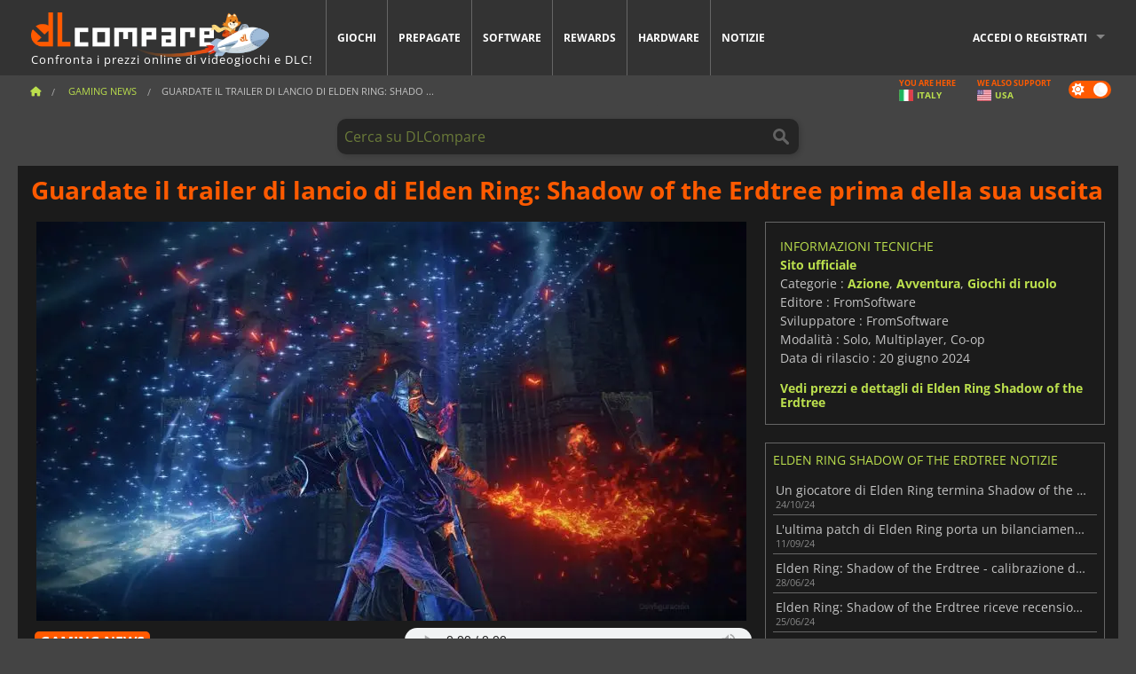

--- FILE ---
content_type: text/html; charset=UTF-8
request_url: https://www.dlcompare.it/notizie-videogiochi/guardate-il-trailer-di-lancio-di-elden-ring-shadow-of-the-erdtree-prima-della-sua-uscita-43475
body_size: 14619
content:
<!DOCTYPE html>
<html xmlns="http://www.w3.org/1999/xhtml" lang="it" xml:lang="it" prefix="fb: https://www.facebook.com/2008/fbml og: https://ogp.me/ns#">
    <head>
        <link rel="preconnect" href="https://cdn.dlcompare.com">

                                            
    <script>
      var _paq = window._paq = window._paq || [];
      _paq.push(['trackPageView']);
      _paq.push(['enableLinkTracking']);
      (function () {
        var u = "//not-ga.dlcompare.services/";
        _paq.push(['setTrackerUrl', u + 'matomo.php']);
        _paq.push(['setSiteId', '11']);
        var d = document, g = d.createElement('script'), s = d.getElementsByTagName('script')[0];
        g.async = true;
        g.src = u + 'matomo.js';
        s.parentNode.insertBefore(g, s);
      })();
    </script>

                    
        <meta http-equiv="Content-Type" content="text/html; charset=UTF-8">
        <meta name="viewport" content="width=device-width, initial-scale=1.0" >

        <title>    Guardate il trailer di lancio di Elden Ring: Shadow of the Erdtree prima della sua uscita
</title>

                <meta name="twitter:card" content="summary_large_image">
        <meta name="twitter:site" content="@dlcompare_it">
        <meta name="twitter:title" content="Guardate il trailer di lancio di Elden Ring: Shadow of the Erdtree prima della sua uscita">
        <meta property="og:type" content="website" >
            <meta name="description"            content="Non c&#039;è niente di meglio di un impressionante trailer creato da FromSoftware per prepararsi all&#039;imminente uscita dell&#039;espansione.">
    <meta property="og:description"     content="Non c&#039;è niente di meglio di un impressionante trailer creato da FromSoftware per prepararsi all&#039;imminente uscita dell&#039;espansione.">
    <meta name="keywords"               content="">
    <meta property="og:site_name"       content="DLCompare.it">
    <meta property="og:title"           content="Guardate il trailer di lancio di Elden Ring: Shadow of the Erdtree prima della sua uscita">
    <meta property="og:url"             content="https://www.dlcompare.it/notizie-videogiochi/guardate-il-trailer-di-lancio-di-elden-ring-shadow-of-the-erdtree-prima-della-sua-uscita-43475">
    <meta property="og:image"           content="https://cdn.dlcompare.com/others_jpg/upload/news/image/guardate-il-trailer-di-lancio-di-17c18417-image-434758405.jpg.webp">
    <meta name="twitter:image"          content="https://cdn.dlcompare.com/others_jpg/upload/news/image/guardate-il-trailer-di-lancio-di-17c18417-image-434758405.jpg.webp">
    <meta name="twitter:description"    content="Non c&#039;è niente di meglio di un impressionante trailer creato da FromSoftware per prepararsi all&#039;imminente uscita dell&#039;espansione.">

    <link rel="canonical" href="https://www.dlcompare.it/notizie-videogiochi/guardate-il-trailer-di-lancio-di-elden-ring-shadow-of-the-erdtree-prima-della-sua-uscita-43475">
        <meta name="theme-color" content="#FF5A00">

        <link rel="apple-touch-icon" sizes="180x180" href="https://cdn.dlcompare.com/apple-touch-icon.png.webp">
        <link rel="icon" type="image/png" sizes="16x16" href="https://cdn.dlcompare.com/favicon-16x16.png.webp">
        <link rel="icon" type="image/png" sizes="32x32" href="https://cdn.dlcompare.com/favicon-32x32.png.webp">
        <link rel="mask-icon" color="#ff5a00" href="https://cdn.dlcompare.com/safari-pinned-tab.svg">
        <meta name="msapplication-TileColor" content="#333333">
        <link rel="manifest" href="https://cdn.dlcompare.com/manifest_it.json">

            

        
                    <link rel="preload" href="https://cdn.dlcompare.com/sprites/upload/sprites/top-games-260127100510.css" as="style">
            <link rel="stylesheet" href="https://cdn.dlcompare.com/sprites/upload/sprites/top-games-260127100510.css">
        
                    <link rel="stylesheet" href="https://cdn.dlcompare.com/sprites/upload/sprites/shop-icons-260108090525.css">
    
        <link rel="preload" href="https://cdn.dlcompare.com/build/fonts/open-sans-v35-latin-regular.2e11868c.woff2" as="font" type="font/woff2" crossorigin>
        <link rel="preload" href="https://cdn.dlcompare.com/build/fonts/open-sans-v35-latin-300.4e3b09cb.woff2" as="font" type="font/woff2" crossorigin>
        <link rel="preload" href="https://cdn.dlcompare.com/build/fonts/open-sans-v35-latin-300italic.b473483c.woff2" as="font" type="font/woff2" crossorigin>
        <link rel="preload" href="https://cdn.dlcompare.com/build/fonts/open-sans-v35-latin-700.50c16efb.woff2" as="font" type="font/woff2" crossorigin>
        <link rel="preload" href="https://cdn.dlcompare.com/build/fonts/open-sans-v35-latin-700italic.2a73bb36.woff2" as="font" type="font/woff2" crossorigin>
        <link rel="preload" href="https://cdn.dlcompare.com/bundles/dlcomparemain/js/vendor/foundation.min.js" as="script">
        <link rel="preload" href="https://cdn.dlcompare.com/bundles/dlcomparemain/js/vendor/modernizr.js" as="script">
        <script>
            window.urlLoadAsyncContents = 'L2FzeW5jLWNvbnRlbnRz';
            window.urlPriceModal = 'L3ByaWNlL2RldGFpbC9faWRf';
        </script>
                    <link rel="stylesheet" href="https://cdn.dlcompare.com/build/dlc-style.1f1b2cd6.css">
                    </head>

    <body class="news-detail-container">
        <div id="fb-root"></div>
                                    
                                    
                
        <script>
            (function () {
                const parts = ("; " + document.cookie).split("; dlcompare_darkmode=");
                const darkMode = parts.length === 2 ? parts.pop().split(";").shift() : '';

                if (!darkMode || (darkMode === 'yes' && !document.body.classList.contains('bad'))) {
                    document.body.classList.add('darkmode');
                }
            })();
        </script>

                                                <div class="wrapper-extension hide-for-small hide-for-medium"></div>
        <div class="wrapper">
            <div class="row grey">
                <nav class="top-bar" data-topbar>
                    <ul class="title-area">
                        <li class="name">
                            <p>
                                <a class="topbar-logo" href="https://www.dlcompare.it/" title="Confronta i prezzi di CD-Key e DLC. Acquista giochi per PC e console al prezzo più basso (Steam, Origin, Battle.net, Epic Games Store, Sony PSN, Xbox Live).">
                                    <img width="268" height="50" src="https://cdn.dlcompare.com/org/bundles/dlcomparemain/img/logo-dlcompare.png.webp" alt="dlcompare"><br >
                                    <span class="hide-for-small-only">Confronta i prezzi online di videogiochi e DLC!</span>
                                </a>
                            </p>
                        </li>
                        <li class="toggle-topbar menu-icon"><a href="#" title="Menù"></a></li>
                    </ul>

                    <div class="section top-bar-section">
                        <ul class="left">
                            <li><a href="https://www.dlcompare.it/giochi">Giochi</a></li>
                            <li><a href="https://www.dlcompare.it/catalogo-carte">Prepagate</a></li>
                            <li><a href="https://www.dlcompare.it/software">Software</a></li>
                            <li class="new"><a href="https://www.dlcompare.it/rewards">Rewards</a></li>
                                                            <li class="new"><a href="https://www.dlcompare.it/item">Hardware</a></li>
                                                        <li><a href="https://www.dlcompare.it/notizie-videogiochi">Notizie</a></li>
                        </ul>

                        <ul class="right">
                            <li id="login-section"
                                class="has-dropdown js-async-content"
                                data-block-name="login"
                                data-block-parameters="{&quot;type&quot;:&quot;news&quot;,&quot;id&quot;:43475}"
                            >
                                <div class="login-loader-container">
                                    <i class="fas fa-sync fa-spin"></i>
                                </div>
                            </li>
                        </ul>
                    </div>
                </nav>
                <div class="top-nav-bar">
                                                                                    <ul class="breadcrumbs large-7 hide-for-small hide-for-medium left">
                                                                <li class="">
                                    <a href="https://www.dlcompare.it/" title="Home">
                                        <span><i class="fa-solid fa-house"></i></span>
                                    </a>
                                </li>
                            
                <li>
            <a href="https://www.dlcompare.it/notizie-videogiochi/ultime-c" title="Gaming News">
                <span>Gaming News</span>
            </a>
        </li>
        <li class="current">Guardate il trailer di lancio di Elden Ring: Shado
        ...    </li>
                        </ul>
                                        <div class="switches white large-5 medium-12 small-12 right">
                        <div id="darkmode-switch" class="switch round small">
                            <input id="darkmode-checkbox" type="checkbox" checked>
                            <label for="darkmode-checkbox">
                                <span class="darkmode-icon"><i class="fas fa-sun"></i> &nbsp; <i class="fas fa-moon"></i></span>
                                <span class="show-for-sr">Dark mode</span>
                            </label>
                        </div>
                        <div class="js-async-content" data-block-name="geoSite" data-block-parameters="{&quot;currentUrl&quot;:&quot;\/notizie-videogiochi\/guardate-il-trailer-di-lancio-di-elden-ring-shadow-of-the-erdtree-prima-della-sua-uscita-43475&quot;}"></div>
                    </div>
                </div>
            </div>
                        <div id="js-large-search-container" class="row hide-for-small hide-for-medium search-grid search-container">
                <div>
                    <form method="get" action="https://www.dlcompare.it/search">
                        <label for="right-label-large" class="hide show-for-sr">Cerca su DLCompare</label>
                        <input name="q" class="search main-search-input" type="search" id="right-label-large" placeholder="Cerca su DLCompare">
                        <input type="submit" value="Cerca su DLCompare" class="hide show-for-sr" >
                    </form>
                </div>
            </div>
            <div class="row hide-for-large-up search-medium search-container">
                <div class="hide-for-small-only medium-2 columns">&nbsp;</div>
                <div class="small-12 medium-8 columns">
                    <form method="get" action="https://www.dlcompare.it/search">
                        <label for="right-label" class="hide show-for-sr">Cerca su DLCompare</label>
                        <input name="q" class="search main-search-input" type="search" id="right-label" placeholder="Cerca su DLCompare">
                        <input type="submit" value="Cerca su DLCompare" class="hide show-for-sr" >
                    </form>
                </div>
                <div class="hide-for-small-only medium-2 columns">&nbsp;</div>
            </div>
            <div id="main-search-message" class="hide" data-tab-products="Prodotti" data-tab-shops="Negozi" data-tab-news="Notizie" data-more-msg="Vedi più risultati" data-url="https://www.dlcompare.it/search/autocomplete" data-min-length="3"></div>
            
    <div class="row white">
        <div class="columns">
            <h1> <span>Guardate il trailer di lancio di Elden Ring: Shadow of the Erdtree prima della sua uscita</span></h1>
        </div>
    </div>

<div class="row white pricelist ">
    <div class="small-12 medium-12 large-8 columns">
            <div class="row white">
        <div class="news-columns small-12 medium-12 large-12 columns">
            <div class="article-img">
                                    <img width="800" height="450" src="https://cdn.dlcompare.com/others_jpg/upload/news/image/guardate-il-trailer-di-lancio-di-17c18417-image-434758405.jpg.webp" alt="Guardate il trailer di lancio di Elden Ring: Shadow of the Erdtree prima della sua uscita" title="Guardate il trailer di lancio di Elden Ring: Shadow of the Erdtree prima della sua uscita">
                            </div>
            <div class="article">
                <div class="row article-meta">
                    <div class="small-12 columns">
                                                    <span class="price">
                                <span class="p" style="background-color: #ff5a00;">GAMING NEWS</span>&nbsp;
                            </span>
                                                <em class="gray">
                                                        
                                                            <a href="https://www.dlcompare.it/notizie-videogiochi/autore/fyra-frost" title="Fyra Frost">
                                    Fyra Frost
                                </a>
                                                        -
                            <em title="20 giu 2024, 12:00">20 giu 2024, 12:00</em></em>
                    </div>
                                            <div class="small-12 columns article-audio">
                            <audio title="Ascolta questo articolo" controls src="https://media.dlcompare.com/upload/news/audio/guardate-il-trailer-di-lancio-di-18040ddf-audio-434750dcb.mp3"></audio>
                        </div>
                                    </div>
                
                <div class="news-body">
                    <p>Una delle uscite pi&ugrave; attese dell&#39;anno &egrave; quasi arrivata. <strong>Elden Ring: Shadow of the Erdtree</strong> sar&agrave; finalmente disponibile tra poche ore e un&#39;enorme legione di fan &egrave; pronta a tuffarsi nei nuovi contenuti dell&#39;espansione. Non solo troveranno una nuova enorme mappa da esplorare mentre attraversano le Terre dell&#39;Ombra, ma anche tante nuove armi, nemici letali e boss titanici. Se siete tra i giocatori che aspettano con ansia di immergersi in questa avventura, potete prepararvi a ci&ograve; che verr&agrave; guardando lo spettacolare trailer di lancio di <strong>Elden Ring: Shadow of the Erdtree</strong> che FromSoftware ha pubblicato. Il trailer mostra alcuni dei nuovi boss e nemici che combatterete nel nuovo territorio e vi permette di dare una piccola occhiata agli impressionanti scenari che presto attraverserete.</p>

<p>&nbsp;</p>

<div data-oembed-url="https://youtu.be/M-Xh4vbs6go">
<div style="height:0; left:0; padding-bottom:56.25%; position:relative; width:100%"><iframe allow="accelerometer; clipboard-write; encrypted-media; gyroscope; picture-in-picture; web-share;" allowfullscreen="" src="https://www.youtube.com/embed/M-Xh4vbs6go?rel=0" style="top: 0; left: 0; width: 100%; height: 100%; position: absolute; border: 0;" tabindex="-1"></iframe></div>
</div>

<p>&nbsp;</p>

<blockquote>
<p><em>&quot;Assistete alla nascita di un Dio. La venuta di un Signore. E delle follie che &egrave; meglio dimenticare. In quel luogo abbandonato, il sangue deve scorrere&quot;.</em></p>
</blockquote>

<p>&nbsp;</p>

<h2>Pi&ugrave; di quanto ci si aspetti</h2>

<p>Le&nbsp;<a href="https://www.dlcompare.it/notizie-videogiochi/elden-ring-shadow-of-the-erdtree-ottiene-un-punteggio-incredibile-su-metacritic-43438">prime recensioni</a> danno <strong>Elden Ring: Shadow of the Erdtree</strong> in testa alla classifica. L&#39;espansione porta con s&eacute; una pletora di interessanti aggiunte che terranno occupati i fan per un bel po&#39;, poich&eacute; manterr&agrave; il <a href="https://www.dlcompare.it/notizie-videogiochi/shadow-of-the-erdtree-sara-difficile-come-elden-ring-42986">livello di difficolt&agrave; notevolmente elevato di Elden Ring</a>. Inoltre, &egrave; pi&ugrave; grande di quanto pensiate, potreste giocare per un bel po&#39; prima di incontrare alcuni dei boss che appaiono nel video, anche se non morirete spesso, il che &egrave; piuttosto improbabile. Dovrete escogitare nuove strategie per superare in astuzia i nemici che popolano le Terre dell&#39;Ombra, e questo vi porter&agrave; via un po&#39; di tempo, e probabilmente anche molte morti. Tuttavia, se volete rivivere l&#39;emozione di combattere un nemico sconosciuto ed esplorare nuove terre alla ricerca di segreti, <strong>Elden Ring: Shadow of the Erdtree</strong> &egrave; un&#39;espansione da avere assolutamente.</p>

<p>Con l&#39;uscita di <strong>Elden Ring: Shadow of the Erdtree</strong>, lo sviluppatore FromSoftware offre ai fan ancora una volta l&#39;opportunit&agrave; di scoprire un mondo fantasy oscuro pieno di violenza e strane creature. Battaglie epiche vi attendono in un&#39;avventura senza precedenti, se siete abbastanza coraggiosi da addentrarvi nelle Terre dell&#39;Ombra. Se avete il coraggio di affrontare questa sfida, non esitate a utilizzare il nostro comparatore per ottenere <a href="https://www.dlcompare.it/giochi/100017044/compra-elden-ring-shadow-of-the-erdtree-cd-key">Elden Ring: Shadow of the Erdtree a buon mercato</a> e preparatevi a morire, molto!</p>
                </div>
            </div>
                        <div class="spacer"></div>
            <div class="social-share">
    <a href="#" class="social-share-button" data-legacy-reveal-id="share-popup" title="Condividi">
        <span class="share-title"> Condividi</span>
        <i class="fa-solid fa-share"></i>
    </a>
</div>

<div id="share-popup" class="reveal-modal modal" data-reveal>
    <p class="lead">
        <span class="sub-lead">Condividi link</span>
        <span class="title"></span>
    </p>
    <div class="popup-content">
        <div class="copy-link">
            <div class="input-container">
                <div class="left">
                    <p class="link-title">Link da condividere</p>
                    <input type="text" class="share-link-input" value="" readonly>
                </div>
                <span class="copy-url share-icon-btn" title="Copia link">
                    <i class="fa-regular fa-copy"></i>
                    <span>Copia link</span>
                </span>
            </div>
        </div>
        <div class="social-icons">
            <span class="share-icon-btn messenger" data-app-id="654810577917691" title="Messenger">
                <i class="fab fa-facebook-messenger" style="color: #1877F2; font-size: 29px;"></i>
                <span>Messenger</span>
            </span>
            <span class="share-icon-btn" data-sharer="twitter" title="Twitter">
                <i class="fa-brands fa-x-twitter" style="background-color: #1C1C1B; color: white; border-radius: 50%;"></i>
                <span>Twitter</span>
            </span>
            <span class="share-icon-btn" data-sharer="facebook" title="Facebook">
                <i class="fab fa-facebook-f" style="border-radius: 50%; background-color: #1877F2; color: white"></i>
                <span>Facebook</span>
            </span>
            <span class="share-icon-btn" data-sharer="email" title="Email">
                <i class="fas fa-envelope" style="font-size: 1.8rem"></i>
                <span>Email</span>
            </span>
            <span class="more-btn share-icon-btn" title="Altro">
                <i class="fa fa-ellipsis"></i>
                <span>Altro</span>
            </span>
            <span class="share-icon-btn hide" data-sharer="whatsapp" title="Whatsapp">
                <i class="fab fa-whatsapp" style="color: #25D366; font-size: 32px"></i>
                <span>Whatsapp</span>
            </span>
            <span class="share-icon-btn hide" data-sharer="telegram" title="Telegram">
                <i class="fab fa-telegram-plane" style="color: #24A1DE; font-size: 32px"></i>
                <span>Telegram</span>
            </span>
            <span class="share-icon-btn hide" data-sharer="line" title="Line">
                <i class="fab fa-line" style="color: #06c755; font-size: 29px"></i>
                <span>Line</span>
            </span>
        </div>
    </div>
    <span class="close-reveal-modal popup-close-btn">&#215;</span>
</div>

                            <div class="row mt-15 mb-15">
                    <div class="medium-12 columns">
                        <div class="news-author">
    <div class="news-author-avatar">
                                <img src="https://cdn.dlcompare.com/avatar/upload/user/avatar/3345.jpeg.webp" alt="Fyra Frost">
            </div>
    <div class="news-author-info">
        <h2>Fyra Frost</h2>
        <p class="article-count">3389 Articoli</p>
        <p>Dai giorni dei tornei di Magic a tutto ciò che riguarda il gioco, il mio interesse è focalizzato sui più recenti videogiochi e gadget, perché una ragazza non ne ha mai abbastanza!</p>
                    <div class="mb-8">
                <a href="https://www.dlcompare.it/notizie-videogiochi/autore/fyra-frost" title="Fyra Frost">Vedi tutti gli articoli</a>
            </div>
            </div>
</div>

                    </div>
                </div>
                                                                    <p class="one-line-text-lg" title="Qual è il il miglior prezzo di Elden Ring Shadow of the Erdtree?">Qual è il il miglior prezzo di Elden Ring Shadow of the Erdtree?</p>
                <div class="tabs-content">
    <div id="price-items" class="pricelist-item js-price-list"></div>
    <div class="prices-loader">
        <i class="fas fa-sync fa-spin"></i>
    </div>
    <div id="price-detail-modal" class="reveal-modal tiny modal" data-reveal></div>
</div>

                        <div id="comment">
                <div id="comment-login-request" class="row" style="display: none">
    <div class="large-12 columns">
        <div data-alert class="alert-box info radius">
            Puoi pubblicare un commento o rispondere a un messaggio <a href='#' data-legacy-reveal-id='login' data-reveal>accedendo al tuo account</a>
        </div>
    </div>
</div>
<div id="comment-box" class="small-12 medium-12 large-12 post-comment-container" style="display: none">
            <p class="post-nb answering">
            <a href="#" title="Risposta"><img alt="Risposta" src="https://cdn.dlcompare.com/bundles/dlcomparemain/img/icon-answer.png.webp"></a>
            <em>risposta al messaggio di <strong class="user"></strong></em>
        </p>
        <form name="comment" method="post" action="/comment/news/43475/save" id="comment-form">
    <div class="row">
        <div class="large-12 columns">
                    <label for="comment_comment" >
        
                    
                        <textarea     id="comment_comment" name="comment[comment]" required="required" maxlength="1000" placeholder="Il vostro commento deve essere più lungo di 50 caratteri. Per favore, argomenta e sii specifico quando scrivi il tuo commento" class="comment-input"
></textarea>

        <small></small>
    </label>
    

        </div>
    </div>
                    <input type="hidden"     id="comment_reply_to" name="comment[reply_to]"
  >

    <div class="row">
        <div class="small-8 columns">
            <p class="post-nb">
                <span class="char-counter">1000</span>  caratteri disponibili
            </p>
        </div>
        <div class="small-4 columns">
            <input class="button" type="submit" value="Invia">
        </div>
    </div>
    </form>
</div>

                <div class="comment-list-wrapper">
                        


                </div>
                            </div>

            
                            <div><span class="dummy-listing js-internal-serve" data-val="aHR0cHM6Ly93d3cuZGxjb21wYXJlLml0L3RlbGVwb3J0LzEyMzQvc2VydmU=">
                                <picture>
                                <img
                    loading="lazy"
                    decoding="async"
                    src="https://cdn.dlcompare.com/others_jpg/upload/teleport/image/dlcompare-web-extension-image-c3c9eb29.jpg.webp"
                    alt="DLCompare Web Extension ITA"
                >
            </picture>
            
        </span>
        <div
        class="js-async-content"
        data-block-name="ad"
        data-block-parameters="{&quot;id&quot;:1234}"
    ></div></div>
            
                            <div class="hide-for-small separate mt-20"></div>
                <div>
    <h4 class="title-3">Potrebbe piacerti</h4>

    <div class="cross-selling mt-15" id="cross-selling">
        <div class="cross-selling-container">
                                                                <div class="cross-selling-item">
                        <a href="https://www.dlcompare.it/giochi/100030654/compra-assassin-s-creed-shadows-cd-key"
                           title="compara e acquista Assassin&#039;s Creed Shadows"
                        >
                            <div class="cross-selling-price">
                                19.97<span class="currency">&euro;</span>
                            </div>
                                                            
                                <img width="212" height="121" loading="lazy"
                                     alt="compara e acquista Assassin&#039;s Creed Shadows"
                                     src="https://cdn.dlcompare.com/game_cross/upload/gameimage/file/assassin-s-creed-shadows-file-1860458356.jpg.webp"
                                >
                                                        <span>Assassin&#039;s Creed Shadows</span>
                        </a>
                    </div>
                                                                                <div class="cross-selling-item">
                        <a href="https://www.dlcompare.it/giochi/100025618/compra-no-rest-for-the-wicked-steam-key"
                           title="compara e acquista No Rest for the Wicked"
                        >
                            <div class="cross-selling-price">
                                23.45<span class="currency">&euro;</span>
                            </div>
                                                            
                                <img width="212" height="121" loading="lazy"
                                     alt="compara e acquista No Rest for the Wicked"
                                     src="https://cdn.dlcompare.com/game_cross/upload/gameimage/file/no-rest-for-the-wicked-tetiere-file-e2892510.jpg.webp"
                                >
                                                        <span>No Rest for the Wicked</span>
                        </a>
                    </div>
                                                                                <div class="cross-selling-item">
                        <a href="https://www.dlcompare.it/giochi/216/acquista-cd-key-minecraft-key"
                           title="compara e acquista Minecraft"
                        >
                            <div class="cross-selling-price">
                                9.36<span class="currency">&euro;</span>
                            </div>
                                                            
                                <img width="212" height="121" loading="lazy"
                                     alt="compara e acquista Minecraft"
                                     src="https://cdn.dlcompare.com/game_cross/upload/gameimage/file/minecraft-img4.jpg.webp"
                                >
                                                        <span>Minecraft</span>
                        </a>
                    </div>
                                                                                <div class="cross-selling-item">
                        <a href="https://www.dlcompare.it/giochi/100007032/acquista-baldurs-gate-iii-key"
                           title="compara e acquista Baldur&#039;s Gate III"
                        >
                            <div class="cross-selling-price">
                                50.18<span class="currency">&euro;</span>
                            </div>
                                                            
                                <img width="212" height="121" loading="lazy"
                                     alt="compara e acquista Baldur&#039;s Gate III"
                                     src="https://cdn.dlcompare.com/game_cross/upload/gameimage/file/baldur-s-gate-iii-file-42884b0a1.jpg.webp"
                                >
                                                        <span>Baldur&#039;s Gate 3</span>
                        </a>
                    </div>
                                                                                <div class="cross-selling-item">
                        <a href="https://www.dlcompare.it/giochi/100013325/compra-black-myth-wukong-cd-key"
                           title="compara e acquista Black Myth: Wukong"
                        >
                            <div class="cross-selling-price">
                                44.39<span class="currency">&euro;</span>
                            </div>
                                                            
                                <img width="212" height="121" loading="lazy"
                                     alt="compara e acquista Black Myth: Wukong"
                                     src="https://cdn.dlcompare.com/game_cross/upload/gameimage/file/black-myth-wukong-file-84439423e.jpg.webp"
                                >
                                                        <span>Black Myth Wukong</span>
                        </a>
                    </div>
                                                                                <div class="cross-selling-item">
                        <a href="https://www.dlcompare.it/giochi/100035604/compra-code-vein-ii-steam-key"
                           title="compara e acquista CODE VEIN II"
                        >
                            <div class="cross-selling-price">
                                45.72<span class="currency">&euro;</span>
                            </div>
                                                            
                                <img width="212" height="121" loading="lazy"
                                     alt="compara e acquista CODE VEIN II"
                                     src="https://cdn.dlcompare.com/game_cross/upload/gameimage/file/code-vein-ii-file-2121646425.jpg.webp"
                                >
                                                        <span>CODE VEIN 2</span>
                        </a>
                    </div>
                                                                                <div class="cross-selling-item">
                        <a href="https://www.dlcompare.it/giochi/100012323/compra-total-war-warhammer-iii-steam-key"
                           title="compara e acquista Total War: WARHAMMER III"
                        >
                            <div class="cross-selling-price">
                                9.19<span class="currency">&euro;</span>
                            </div>
                                                            
                                <img width="212" height="121" loading="lazy"
                                     alt="compara e acquista Total War: WARHAMMER III"
                                     src="https://cdn.dlcompare.com/game_cross/upload/gameimage/file/0c68-total_war:_warhammer_iii.jpeg.webp"
                                >
                                                        <span>Total War WARHAMMER 3</span>
                        </a>
                    </div>
                                                                                <div class="cross-selling-item">
                        <a href="https://www.dlcompare.it/giochi/100014619/compra-lies-of-p-steam-key"
                           title="compara e acquista Lies Of P"
                        >
                            <div class="cross-selling-price">
                                15.72<span class="currency">&euro;</span>
                            </div>
                                                            
                                <img width="212" height="121" loading="lazy"
                                     alt="compara e acquista Lies Of P"
                                     src="https://cdn.dlcompare.com/game_cross/upload/gameimage/file/lies-of-p-file-9232770c1.jpg.webp"
                                >
                                                        <span>Lies Of P</span>
                        </a>
                    </div>
                                                                                <div class="cross-selling-item">
                        <a href="https://www.dlcompare.it/giochi/100019278/compra-metal-gear-solid-delta-snake-eater-cd-key"
                           title="compara e acquista METAL GEAR SOLID Δ: SNAKE EATER"
                        >
                            <div class="cross-selling-price">
                                28.15<span class="currency">&euro;</span>
                            </div>
                                                            
                                <img width="212" height="121" loading="lazy"
                                     alt="compara e acquista METAL GEAR SOLID Δ: SNAKE EATER"
                                     src="https://cdn.dlcompare.com/game_cross/upload/gameimage/file/metal-gear-solid-delta-snake-eater-file-119581560e.jpg.webp"
                                >
                                                        <span>METAL GEAR SOLID DELTA SNAKE EATER</span>
                        </a>
                    </div>
                                                                                <div class="cross-selling-item">
                        <a href="https://www.dlcompare.it/giochi/100032524/compra-borderlands-4-steam-key"
                           title="compara e acquista Borderlands 4"
                        >
                            <div class="cross-selling-price">
                                31.50<span class="currency">&euro;</span>
                            </div>
                                                            
                                <img width="212" height="121" loading="lazy"
                                     alt="compara e acquista Borderlands 4"
                                     src="https://cdn.dlcompare.com/game_cross/upload/gameimage/file/borderlands-4-tetiere-file-d6c42d8d.jpg.webp"
                                >
                                                        <span>Borderlands 4</span>
                        </a>
                    </div>
                                                                                <div class="cross-selling-item">
                        <a href="https://www.dlcompare.it/giochi/100034231/compra-lost-soul-aside-steam-key"
                           title="compara e acquista Lost Soul Aside"
                        >
                            <div class="cross-selling-price">
                                30.01<span class="currency">&euro;</span>
                            </div>
                                                            
                                <img width="212" height="121" loading="lazy"
                                     alt="compara e acquista Lost Soul Aside"
                                     src="https://cdn.dlcompare.com/game_cross/upload/gameimage/file/lost-soul-aside-file-2048413a6b.jpg.webp"
                                >
                                                        <span>Lost Soul Aside</span>
                        </a>
                    </div>
                                                                                <div class="cross-selling-item">
                        <a href="https://www.dlcompare.it/giochi/100034768/compra-battlefield-6-cd-key"
                           title="compara e acquista Battlefield 6"
                        >
                            <div class="cross-selling-price">
                                34.07<span class="currency">&euro;</span>
                            </div>
                                                            
                                <img width="212" height="121" loading="lazy"
                                     alt="compara e acquista Battlefield 6"
                                     src="https://cdn.dlcompare.com/game_cross/upload/gameimage/file/battlefield-6-file-207714a039.jpg.webp"
                                >
                                                        <span>Battlefield 6</span>
                        </a>
                    </div>
                                    </div>
    </div>
</div>

                    </div>
    </div>
    </div>

    <div class="medium-12 large-4 columns dlc-top">
            <div class="row white news-pool">
                    <div class="small-12 columns">
                <div class="details technical">
                    <ul>
                        <li class="p"><h3>Informazioni tecniche</h3></li>
                            <li>
        <a href="https://bandainamcoent.eu/elden-ring/elden-ring" target="_blank" rel="noreferrer nofollow">Sito ufficiale</a>
    </li>
<li>
    Categorie
    :
            <a href="https://www.dlcompare.it/giochi/catalogo-categoria-azione.html">Azione</a>,            <a href="https://www.dlcompare.it/giochi/catalogo-categoria-avventura.html">Avventura</a>,            <a href="https://www.dlcompare.it/giochi/catalogo-categoria-gioco-di-ruolo.html">Giochi di ruolo</a>    </li>
    <li>Editore : FromSoftware</li>
            <li>Sviluppatore : FromSoftware</li>
    
                                                                                                                <li>Modalità : Solo, Multiplayer, Co-op</li>
    <li>Data di rilascio : 20 giugno 2024</li>





                    </ul>
                    <a href="https://www.dlcompare.it/giochi/100017044/compra-elden-ring-shadow-of-the-erdtree-cd-key">Vedi prezzi e dettagli di Elden Ring Shadow of the Erdtree</a>
                </div>
            </div>
            </div>

                <div class="news-side mt-20">
        <ul>
            <li class="p">
                                                        <h3>Elden Ring Shadow of the Erdtree Notizie</h3>
                            </li>
                            <li>
                    <a href="https://www.dlcompare.it/notizie-videogiochi/un-giocatore-di-elden-ring-termina-shadow-of-the-erdtree-con-1-hp-47115">
                        <div>Un giocatore di Elden Ring termina Shadow of the Erdtree  con 1 HP.</div>
                        <span class="date" title="24 ott 2024, 18:54">24/10/24</span>
                    </a>
                </li>
                            <li>
                    <a href="https://www.dlcompare.it/notizie-videogiochi/l-ultima-patch-di-elden-ring-porta-un-bilanciamento-e-dei-nerf-al-boss-finale-di-shadow-of-the-erdtree-45532">
                        <div>L&#039;ultima patch di Elden Ring porta un bilanciamento e dei nerf al boss finale di Shadow of the Erdtree</div>
                        <span class="date" title="11 set 2024, 14:42">11/09/24</span>
                    </a>
                </li>
                            <li>
                    <a href="https://www.dlcompare.it/notizie-videogiochi/elden-ring-shadow-of-the-erdtree-calibrazione-della-difficolta-43723">
                        <div>Elden Ring: Shadow of the Erdtree - calibrazione della difficoltà</div>
                        <span class="date" title="28 giu 2024, 19:18">28/06/24</span>
                    </a>
                </li>
                            <li>
                    <a href="https://www.dlcompare.it/notizie-videogiochi/elden-ring-shadow-of-the-erdtree-riceve-recensioni-contrastanti-su-steam-43602">
                        <div>Elden Ring: Shadow of the Erdtree riceve recensioni contrastanti su Steam</div>
                        <span class="date" title="25 giu 2024, 21:04">25/06/24</span>
                    </a>
                </li>
                            <li>
                    <a href="https://www.dlcompare.it/notizie-videogiochi/elden-ring-shadow-of-the-erdtree-sta-spaccando-le-classifiche-su-steam-43536">
                        <div>Elden Ring: Shadow of the Erdtree sta spaccando le classifiche su Steam</div>
                        <span class="date" title="21 giu 2024, 14:00">21/06/24</span>
                    </a>
                </li>
                            <li>
                    <a href="https://www.dlcompare.it/notizie-videogiochi/elden-ring-shadow-of-the-erdtree-ottiene-un-punteggio-incredibile-su-metacritic-43438">
                        <div>Elden Ring: Shadow of the Erdtree ottiene un punteggio incredibile su Metacritic</div>
                        <span class="date" title="19 giu 2024, 11:00">19/06/24</span>
                    </a>
                </li>
                            <li>
                    <a href="https://www.dlcompare.it/notizie-videogiochi/elden-ring-shadow-of-the-erdtree-elogiato-in-tutte-le-recensioni-43208">
                        <div>Elden Ring: Shadow of the Erdtree elogiato in tutte le recensioni</div>
                        <span class="date" title="5 giu 2024, 22:00">05/06/24</span>
                    </a>
                </li>
                            <li>
                    <a href="https://www.dlcompare.it/notizie-videogiochi/shadow-of-the-erdtree-sara-difficile-come-elden-ring-42986">
                        <div>Shadow of the Erdtree sarà difficile come Elden Ring.</div>
                        <span class="date" title="28 mag 2024, 16:00">28/05/24</span>
                    </a>
                </li>
                            <li>
                    <a href="https://www.dlcompare.it/notizie-videogiochi/elden-ring-shadow-of-erdtree-riceve-un-epico-story-trailer-42840">
                        <div>Elden Ring: Shadow of Erdtree riceve un epico Story Trailer</div>
                        <span class="date" title="21 mag 2024, 22:00">21/05/24</span>
                    </a>
                </li>
                            <li>
                    <a href="https://www.dlcompare.it/notizie-videogiochi/miyazaki-si-rifiuta-di-rivelare-il-tempo-di-gioco-di-elden-ring-shadow-of-the-erdtree-42586">
                        <div>Miyazaki si rifiuta di rivelare il tempo di gioco di Elden Ring: Shadow of the Erdtree</div>
                        <span class="date" title="7 mag 2024, 22:42">07/05/24</span>
                    </a>
                </li>
                    </ul>
    </div>

    
                                
                    
            
                <div class="news-side mt-20">
        <ul>
            <li class="p">
                                                        <h3>Elden Ring Notizie</h3>
                            </li>
                            <li>
                    <a href="https://www.dlcompare.it/notizie-videogiochi/elden-ring-ha-venduto-piu-di-25-milioni-di-copie-in-tutto-il-mondo-43321">
                        <div>Elden Ring ha venduto più di 25 milioni di copie in tutto il mondo</div>
                        <span class="date" title="13 giu 2024, 09:00">13/06/24</span>
                    </a>
                </li>
                            <li>
                    <a href="https://www.dlcompare.it/notizie-videogiochi/elden-ring-vince-l-ambito-premio-fantasy-32326">
                        <div>Elden Ring vince l&#039;ambito premio fantasy!</div>
                        <span class="date" title="17 mag 2023, 14:01">17/05/23</span>
                    </a>
                </li>
                            <li>
                    <a href="https://www.dlcompare.it/notizie-videogiochi/la-patch-1-09-di-elden-ring-aggiunge-il-ray-tracing-31313">
                        <div>La patch 1.09 di Elden Ring aggiunge il ray tracing</div>
                        <span class="date" title="23 mar 2023, 15:19">23/03/23</span>
                    </a>
                </li>
                            <li>
                    <a href="https://www.dlcompare.it/notizie-videogiochi/elden-ring-annuncia-l-aggiornamento-pvp-gratuito-colosseum-30209">
                        <div>Elden Ring annuncia l&#039;aggiornamento PVP gratuito Colosseum!</div>
                        <span class="date" title="6 dic 2022, 17:00">06/12/22</span>
                    </a>
                </li>
                    </ul>
    </div>

    
                <div class="news-side mt-20">
        <ul>
            <li class="p">
                                    <h3>Notizie correlate</h3>
                            </li>
                            <li>
                    <a href="https://www.dlcompare.it/notizie-videogiochi/l-uscita-di-elden-ring-tarnished-edition-e-stata-spostata-al-2026-64492">
                        <div>L&#039;uscita di Elden Ring: Tarnished Edition è stata spostata al 2026</div>
                        <span class="date" title="27 ott 2025, 17:12">27/10/25</span>
                    </a>
                </li>
                            <li>
                    <a href="https://www.dlcompare.it/notizie-videogiochi/lo-sviluppatore-di-lies-of-p-rivela-le-modifiche-apportate-al-dlc-55982">
                        <div>Lo sviluppatore di Lies of P rivela le modifiche apportate al DLC</div>
                        <span class="date" title="12 giu 2025, 09:34">12/06/25</span>
                    </a>
                </li>
                            <li>
                    <a href="https://www.dlcompare.it/notizie-videogiochi/elden-ring-ha-venduto-piu-di-25-milioni-di-copie-in-tutto-il-mondo-43321">
                        <div>Elden Ring ha venduto più di 25 milioni di copie in tutto il mondo</div>
                        <span class="date" title="13 giu 2024, 09:00">13/06/24</span>
                    </a>
                </li>
                            <li>
                    <a href="https://www.dlcompare.it/notizie-videogiochi/elden-ring-vince-l-ambito-premio-fantasy-32326">
                        <div>Elden Ring vince l&#039;ambito premio fantasy!</div>
                        <span class="date" title="17 mag 2023, 14:01">17/05/23</span>
                    </a>
                </li>
                    </ul>
    </div>

    
        
            <div class="dummy-side mt-20">
            <div class="dummy-container">
                
    <a href="https://www.dlcompare.it/rewards"
       title="Rewards"
       class="event-poster rps-poster hidden right-zone">
                                                                        
                        <img class="event-thumb" loading="lazy" width="375" height="230" src="https://cdn.dlcompare.com/others_jpg/upload/rewardevent/sthumb/step-into-the-shadows-of-feudal-b6d79b6e-sthumb-2049b5b.jpg.webp" alt="Rewards">
    

            <div class="event-poster-text">
                <div class="text-holder">
                    <p style="text-align:center"><span style="font-size:28px"><span style="color:#ffffff"><strong>VINCI FINO A </strong></span></span><span style="font-size:36px"><span style="color:#f1c40f"><strong>50&euro;</strong></span></span><span style="font-size:28px"><span style="color:#ffffff"><strong> IN GIFT CARDS!</strong></span></span></p>
                    <div class="event-poster-cta" style="text-align:center">
                        <div class="button tiny"
                           style="background-color:#ffffff"
                        ><p style="text-align:center"><span style="font-size:24px"><strong>CLICCA ORA</strong></span></p>
                        </div>
                    </div>
                </div>
            </div>
            </a>


            </div>
        </div>
    
            <div class="dummy-side mt-20">
            <div class="dummy-container">
                                
            <span class="dummy-listing js-internal-serve" data-val="aHR0cHM6Ly93d3cuZGxjb21wYXJlLml0L3RlbGVwb3J0LzEyMzgvc2VydmU=">
                                <picture>
                                <img
                    loading="lazy"
                    decoding="async"
                    src="https://cdn.dlcompare.com/others_jpg/upload/teleport/image/discord-invite-it-image-ea627804.jpg.webp"
                    alt="Discord Invite IT"
                >
            </picture>
            
        </span>
        <div
        class="js-async-content"
        data-block-name="ad"
        data-block-parameters="{&quot;id&quot;:1238}"
    ></div>

            </div>
        </div>
    
        
        
            <div class="row white news-pool">
                                                        <a href="https://www.dlcompare.it/giochi/100007044/acquista-elden-ring-key" title="Elden Ring" class="small-12 columns">
                        <div class="pool pos-rel">
                            <div class="pool-image">
                                
                                                                    <div class="from">
                                        <span class="price">25.99&euro;</span>
                                    </div>
                                
                                <img src="https://cdn.dlcompare.com/game_tetiere/upload/gameimage/file/elden-ring-file-883551039.jpeg.webp" alt="Elden Ring">
                            </div>
                            <div>
                                <span class="pool-name">Elden Ring</span>
                            </div>
                        </div>
                    </a>
                                        </div>

        
            <div class="mt-20">
            
    
    <ul class="dlc-top-list">
                                    <li class="p">Della Stessa Famiglia</li>
                    
                    <li>
                <a href="https://www.dlcompare.it/giochi/100034176/compra-elden-ring-nightreign-steam-key">
                                            <i class="gt gt-100034176"></i>
                                        <div>
                        <div class="g-name">Elden Ring Nightreign</div>
                        <div class="s-name">K4G</div>
                    </div>
                </a>
                <span>19.37&euro;</span>
            </li>
            </ul>

        </div>
    
            <div class="mt-20">
            
    
    <ul class="dlc-top-list">
                                    <li class="p">Altri giochi da FromSoftware</li>
                    
                    <li>
                <a href="https://www.dlcompare.it/giochi/100015547/compra-armored-core-vi-fires-of-rubicon-steam-key">
                                            <img src="https://cdn.dlcompare.com/game_widget/upload/gameimage/file/armored-core-vi-fires-of-rubicon-pool-file-a50da208.jpeg.webp" alt="Armored Core 6 Fires of Rubicon" loading="lazy">
                                        <div>
                        <div class="g-name">Armored Core 6 Fires of Rubicon</div>
                        <div class="s-name">Gamelife</div>
                    </div>
                </a>
                <span>7.99&euro;</span>
            </li>
                    <li>
                <a href="https://www.dlcompare.it/giochi/100006119/acquista-dark-souls-remastered-key">
                                            <img src="https://cdn.dlcompare.com/game_widget/upload/gameimage/file/37348.jpeg.webp" alt="Dark Souls Remastered" loading="lazy">
                                        <div>
                        <div class="g-name">Dark Souls Remastered</div>
                        <div class="s-name">Kinguin</div>
                    </div>
                </a>
                <span>3.71&euro;</span>
            </li>
                    <li>
                <a href="https://www.dlcompare.it/giochi/100000142/acquista-dark-souls-3-key">
                                            <img src="https://cdn.dlcompare.com/game_widget/upload/gameimage/file/7436.jpeg.webp" alt="Dark Souls 3" loading="lazy">
                                        <div>
                        <div class="g-name">Dark Souls 3</div>
                        <div class="s-name">Gamelife</div>
                    </div>
                </a>
                <span>1.00&euro;</span>
            </li>
            </ul>

        </div>
    
    <div class="news-side mt-20">
    <ul>
        <li class="p">Di tendenza</li>
                    <li><a href="https://www.dlcompare.it/notizie-videogiochi/una-nuova-modalita-di-gioco-arriva-in-dragon-ball-sparking-zero-oggi-70704"><div>Una nuova modalità di gioco arriva in Dragon Ball: Sparking! ZERO oggi</div></a><div class="news-date-cat">
                        <span class="date" title="26 gen 2026, 15:53">20 ore fa</span><a target="_blank" href="https://www.dlcompare.it/notizie-videogiochi/ultime-c" title="Gaming News"><span class="news-cat-title" style="background-color: #ff5a00">Gaming News</span></a></div></li>
                    <li><a href="https://www.dlcompare.it/notizie-videogiochi/le-uscite-di-questa-settimana-gennaio-2026-settimana-5-70703"><div>Le uscite di questa settimana - Gennaio 2026 (Settimana 5)</div></a><div class="news-date-cat">
                        <span class="date" title="26 gen 2026, 15:53">20 ore fa</span><a target="_blank" href="https://www.dlcompare.it/notizie-videogiochi/ultime-uscite-di-giochi-c" title="Ultime uscite di giochi"><span class="news-cat-title" style="background-color: #ff5a00">Ultime uscite di giochi</span></a></div></li>
                    <li><a href="https://www.dlcompare.it/notizie-videogiochi/civilization-vi-e-altri-successi-di-sid-meier-nell-ultimo-humble-bundle-70710"><div>Civilization VI e altri successi di Sid Meier nell&#039;ultimo Humble Bundle</div></a><div class="news-date-cat">
                        <span class="date" title="25 gen 2026, 15:53">25/01/26</span><span><span class="news-cat-title" style="background-color: #36ce9b">Hot Deals</span></span></div></li>
                    <li><a href="https://www.dlcompare.it/notizie-videogiochi/stellar-blade-2-mostra-l-ambientazione-di-una-cina-in-rovina-70625"><div>Stellar Blade 2 mostra l&#039;ambientazione di una Cina in rovina</div></a><div class="news-date-cat">
                        <span class="date" title="24 gen 2026, 12:22">24/01/26</span><a target="_blank" href="https://www.dlcompare.it/notizie-videogiochi/ultime-c" title="Gaming News"><span class="news-cat-title" style="background-color: #ff5a00">Gaming News</span></a></div></li>
                    <li><a href="https://www.dlcompare.it/notizie-videogiochi/forza-horizon-6-il-vostro-pc-e-in-grado-di-gestire-il-gioco-70624"><div>Forza Horizon 6: il vostro PC è in grado di gestire il gioco?</div></a><div class="news-date-cat">
                        <span class="date" title="24 gen 2026, 12:22">24/01/26</span><a target="_blank" href="https://www.dlcompare.it/notizie-videogiochi/ultime-c" title="Gaming News"><span class="news-cat-title" style="background-color: #ff5a00">Gaming News</span></a></div></li>
            </ul>
</div>

    <div class="news-side mt-20">
    <ul>
        <li class="p">Notizie, Offerte</li>
                    <li><a href="https://www.dlcompare.it/notizie-videogiochi/epic-games-da-il-via-agli-epic-savings-sale-fino-al-95-70707"><div>Epic Games dà il via agli Epic Savings Sale fino al 95%</div></a><div class="news-date-cat">
                        <span class="date" title="26 gen 2026, 15:53">20 ore fa</span><span><span class="news-cat-title" style="background-color: #36ce9b">Hot Deals</span></span></div></li>
                    <li><a href="https://www.dlcompare.it/notizie-videogiochi/stellar-blade-2-mostra-l-ambientazione-di-una-cina-in-rovina-70625"><div>Stellar Blade 2 mostra l&#039;ambientazione di una Cina in rovina</div></a><div class="news-date-cat">
                        <span class="date" title="24 gen 2026, 12:22">24/01/26</span><a target="_blank" href="https://www.dlcompare.it/notizie-videogiochi/ultime-c" title="Gaming News"><span class="news-cat-title" style="background-color: #ff5a00">Gaming News</span></a></div></li>
                    <li><a href="https://www.dlcompare.it/notizie-videogiochi/team-ninja-svela-un-filmato-di-gioco-esteso-per-nioh-3-70623"><div>Team Ninja svela un filmato di gioco esteso per Nioh 3</div></a><div class="news-date-cat">
                        <span class="date" title="24 gen 2026, 12:22">24/01/26</span><a target="_blank" href="https://www.dlcompare.it/notizie-videogiochi/ultime-c" title="Gaming News"><span class="news-cat-title" style="background-color: #ff5a00">Gaming News</span></a></div></li>
                    <li><a href="https://www.dlcompare.it/notizie-videogiochi/crimson-desert-e-pronto-per-essere-lanciato-70489"><div>Crimson Desert è pronto per essere lanciato</div></a><div class="news-date-cat">
                        <span class="date" title="22 gen 2026, 16:51">22/01/26</span><a target="_blank" href="https://www.dlcompare.it/notizie-videogiochi/ultime-c" title="Gaming News"><span class="news-cat-title" style="background-color: #ff5a00">Gaming News</span></a></div></li>
                    <li><a href="https://www.dlcompare.it/notizie-videogiochi/prince-of-persia-sands-of-time-remake-cancellato-ubisoft-in-difficolta-70475"><div>Prince of Persia: Sands of Time Remake cancellato, Ubisoft in difficoltà</div></a><div class="news-date-cat">
                        <span class="date" title="22 gen 2026, 15:03">22/01/26</span><a target="_blank" href="https://www.dlcompare.it/notizie-videogiochi/ultime-c" title="Gaming News"><span class="news-cat-title" style="background-color: #ff5a00">Gaming News</span></a></div></li>
                    <li><a href="https://www.dlcompare.it/notizie-videogiochi/risparmia-con-fanatical-a-gennaio-2026-con-sconti-fino-al-96-70432"><div>Risparmia con Fanatical a gennaio 2026 con sconti fino al 96%</div></a><div class="news-date-cat">
                        <span class="date" title="21 gen 2026, 17:39">21/01/26</span><span><span class="news-cat-title" style="background-color: #36ce9b">Hot Deals</span></span></div></li>
            </ul>
</div>


            
    
    <ul class="dlc-top-list">
                                    <li class="p">I Più Popolari</li>
                    
                    <li>
                <a href="https://www.dlcompare.it/giochi/100035362/compra-arc-raiders-steam-key">
                                            <i class="gt gt-100035362"></i>
                                        <div>
                        <div class="g-name">ARC Raiders</div>
                        <div class="s-name">Game Boost</div>
                    </div>
                </a>
                <span>23.94&euro;</span>
            </li>
                    <li>
                <a href="https://www.dlcompare.it/giochi/100035647/compra-call-of-duty-black-ops-7-steam-key">
                                            <i class="gt gt-100035647"></i>
                                        <div>
                        <div class="g-name">Call of Duty Black Ops 7</div>
                        <div class="s-name">Kinguin</div>
                    </div>
                </a>
                <span>46.64&euro;</span>
            </li>
                    <li>
                <a href="https://www.dlcompare.it/giochi/100034768/compra-battlefield-6-cd-key">
                                            <i class="gt gt-100034768"></i>
                                        <div>
                        <div class="g-name">Battlefield 6</div>
                        <div class="s-name">Kinguin</div>
                    </div>
                </a>
                <span>34.02&euro;</span>
            </li>
                    <li>
                <a href="https://www.dlcompare.it/giochi/100030654/compra-assassin-s-creed-shadows-cd-key">
                                            <i class="gt gt-100030654"></i>
                                        <div>
                        <div class="g-name">Assassin&#039;s Creed Shadows</div>
                        <div class="s-name">Gamelife</div>
                    </div>
                </a>
                <span>19.97&euro;</span>
            </li>
                    <li>
                <a href="https://www.dlcompare.it/giochi/100025618/compra-no-rest-for-the-wicked-steam-key">
                                            <i class="gt gt-100025618"></i>
                                        <div>
                        <div class="g-name">No Rest for the Wicked</div>
                        <div class="s-name">Kinguin</div>
                    </div>
                </a>
                <span>23.45&euro;</span>
            </li>
            </ul>

    
    
    
    <div class="mt-20">
        
    
    <ul class="dlc-top-list">
                                    <li class="p">Giochi nuovi</li>
                    
                    <li>
                <a href="https://www.dlcompare.it/giochi/100037494/compra-sky-harvest-steam-key">
                                            <i class="gt gt-100037494"></i>
                                        <div>
                        <div class="g-name">Sky Harvest</div>
                        <div class="s-name">Kinguin</div>
                    </div>
                </a>
                <span>4.49&euro;</span>
            </li>
                    <li>
                <a href="https://www.dlcompare.it/giochi/100037440/compra-escape-from-ever-after-steam-key">
                                            <i class="gt gt-100037440"></i>
                                        <div>
                        <div class="g-name">Escape from Ever After</div>
                        <div class="s-name">Kinguin</div>
                    </div>
                </a>
                <span>6.90&euro;</span>
            </li>
                    <li>
                <a href="https://www.dlcompare.it/giochi/100037483/compra-turnbound-steam-key">
                                            <i class="gt gt-100037483"></i>
                                        <div>
                        <div class="g-name">Turnbound</div>
                        <div class="s-name">Kinguin</div>
                    </div>
                </a>
                <span>3.91&euro;</span>
            </li>
                    <li>
                <a href="https://www.dlcompare.it/giochi/100037469/compra-bladesong-steam-key">
                                            <i class="gt gt-100037469"></i>
                                        <div>
                        <div class="g-name">Bladesong</div>
                        <div class="s-name">Kinguin</div>
                    </div>
                </a>
                <span>8.09&euro;</span>
            </li>
                    <li>
                <a href="https://www.dlcompare.it/giochi/100031327/compra-fatal-fury-city-of-the-wolves-steam-key">
                                            <i class="gt gt-100031327"></i>
                                        <div>
                        <div class="g-name">Fatal Fury City of the Wolves</div>
                        <div class="s-name">Instant Gaming</div>
                    </div>
                </a>
                <span>13.99&euro;</span>
            </li>
            </ul>

    </div>
    <div class="mt-20">
        
    
    <ul class="dlc-top-list">
                                    <li class="p">Disponibili a breve</li>
                    
                    <li>
                <a href="https://www.dlcompare.it/giochi/100014145/compra-core-keeper-steam-key">
                                            <i class="gt gt-100014145"></i>
                                        <div>
                        <div class="g-name">Core Keeper</div>
                        <div class="s-name">K4G</div>
                    </div>
                </a>
                <span>5.10&euro;</span>
            </li>
                    <li>
                <a href="https://www.dlcompare.it/giochi/100034177/compra-dispatch-steam-key">
                                            <i class="gt gt-100034177"></i>
                                        <div>
                        <div class="g-name">Dispatch</div>
                        <div class="s-name">Kinguin</div>
                    </div>
                </a>
                <span>26.91&euro;</span>
            </li>
                    <li>
                <a href="https://www.dlcompare.it/giochi/100031334/compra-cairn-steam-key">
                                            <i class="gt gt-100031334"></i>
                                        <div>
                        <div class="g-name">Cairn</div>
                        <div class="s-name">Kinguin</div>
                    </div>
                </a>
                <span>16.52&euro;</span>
            </li>
                    <li>
                <a href="https://www.dlcompare.it/giochi/100035604/compra-code-vein-ii-steam-key">
                                            <i class="gt gt-100035604"></i>
                                        <div>
                        <div class="g-name">CODE VEIN 2</div>
                        <div class="s-name">K4G</div>
                    </div>
                </a>
                <span>45.72&euro;</span>
            </li>
                    <li>
                <a href="https://www.dlcompare.it/giochi/100036698/compra-vampires-bloodlord-rising-steam-key">
                                            <i class="gt gt-100036698"></i>
                                        <div>
                        <div class="g-name">Vampires Bloodlord Rising</div>
                        <div class="s-name">Kinguin</div>
                    </div>
                </a>
                <span>13.49&euro;</span>
            </li>
            </ul>

    </div>
    </div>
</div>
        </div>

        
<div class="newsletter grey-2">
    <div class="row">
        <div class="medium-8 columns">
            <div class="title-5">Ottieni le offerte migliori e i codici sconto per giocatori</div>
            <p>Iscriviti alla newsletter di DLCompare</p>
        </div>

        <div class="medium-4 columns">
            <form id="newsletter-subscribe" class="mc-embedded-subscribe-form" data-url="https://www.dlcompare.it/newsletter" name="mc-embedded-subscribe-form" method="post" action="//dlcompare.us6.list-manage.com/subscribe/post?u=e8362d35b6f6135ecee9fc53a&amp;id=3b0c00c869">
                <div class="row collapse mt-10">
                    <div class="small-8 medium-8 columns">
                        <label for="mce-EMAIL" class="hide show-for-sr">Email</label>
                        <input type="email" name="EMAIL" id="mce-EMAIL" required placeholder="iscriviti@esempio.com">
                    </div>
                    <div class="hide-left">
                        <label for="3b0c00c869" class="show-for-sr">Non riempire</label>
                        <input type="text" name="b_e8362d35b6f6135ecee9fc53a_3b0c00c869" id="3b0c00c869" value="">
                    </div>
                    <div class="small-4 medium-4 columns">
                        <input type="submit" name="subscribe" class="postfix small button bold-btn sharp expand" value="Iscriviti">
                    </div>
                </div>
            </form>
        </div>
    </div>
</div>


        
        <div class="footer-bottom grey-2">
            <div class="row">
                                    
<div class="large-8 medium-6 columns">
    <a class="footer-bottom-logo" href="https://www.dlcompare.it/" title="DLcompare"></a>
    <ul class="footer-bottom-links">
                                                                    <li>
                                    <span class="footer-link" data-index="0" title="NEGOZI">NEGOZI</span>
                                </li>
                                                            <li>
                                    <span class="footer-link" data-index="1" title="PIATTAFORME DI GIOCO">PIATTAFORME DI GIOCO</span>
                                </li>
                                                            <li>
                                    <span class="footer-link" data-index="2" title="CONTATTI">CONTATTI</span>
                                </li>
                                                            <li>
                                    <span class="footer-link" data-index="3" title="Domande frequenti">Domande frequenti</span>
                                </li>
                                                            <li>
                                    <span class="footer-link" data-index="4" title="POLITICA SULLA PRIVACY">POLITICA SULLA PRIVACY</span>
                                </li>
                                                            <li>
                                    <span class="footer-link" data-index="5" title="MAPPA DEL SITO">MAPPA DEL SITO</span>
                                </li>
                            
                                        <li>
                <div class="country-selection">
                    <a href="#" title="seleziona il tuo paese" class="current-site dropdown-toggle langue" data-toggle="dropdown" data-dropdown="all-sites" data-options="ignore_repositioning">
                        <i class="fl fl-it"></i>
                        <span>Italy</span>
                        <i class="fa fa-caret-down"></i>
                    </a>
                    <ul id="all-sites" class="dropdown-menu f-dropdown langue-dropdown" data-dropdown-content style="display: none">
                        
                        
                                                                                                                    <li>
                                    <a href="https://www.dlcompare.com/gaming-news/watch-the-elden-ring-shadow-of-the-erdtree-launch-trailer" class="site-switch">
                                        <i class="fl fl-us"></i>
                                        <span>USA (&#36;)</span>
                                    </a>
                                </li>
                                                                                                                                                <li>
                                    <a href="https://www.dlcompare.fr/actualites-gaming/regardez-la-bande-annonce-de-lancement-de-elden-ring-shadow-of-the-erdtree-avant-sa-sortie-43466" class="site-switch">
                                        <i class="fl fl-fr"></i>
                                        <span>France (&euro;)</span>
                                    </a>
                                </li>
                                                                                                                                                <li>
                                    <a href="https://www.dlcompare.de/spiele-news/schaut-euch-den-start-trailer-von-elden-ring-shadow-of-the-erdtree" class="site-switch">
                                        <i class="fl fl-de"></i>
                                        <span>Germany (&euro;)</span>
                                    </a>
                                </li>
                                                                                                                                                <li>
                                    <a href="https://www.dlcompare.co.uk/gaming-news/watch-the-elden-ring-shadow-of-the-erdtree-launch-trailer" class="site-switch">
                                        <i class="fl fl-uk"></i>
                                        <span>United Kingdom (&pound;)</span>
                                    </a>
                                </li>
                                                                                                                                                <li>
                                    <a href="https://www.dlcompare.pt" class="site-switch">
                                        <i class="fl fl-pt"></i>
                                        <span>Portugal (&euro;)</span>
                                    </a>
                                </li>
                                                                                                                                                <li>
                                    <a href="https://www.dlcompare.es/noticias-videojuegos/puedes-ver-el-trailer-de-lanzamiento-de-elden-ring-shadow-of-the-erdtree" class="site-switch">
                                        <i class="fl fl-es"></i>
                                        <span>Spain (&euro;)</span>
                                    </a>
                                </li>
                                                                                                                                                                                                    <li>
                                    <a href="https://www.dlcompare.ru" class="site-switch">
                                        <i class="fl fl-ru"></i>
                                        <span>Russian (&#8381;)</span>
                                    </a>
                                </li>
                                                                                                                                                <li>
                                    <a href="https://www.dlcompare.se" class="site-switch">
                                        <i class="fl fl-se"></i>
                                        <span>Sweden (kr.)</span>
                                    </a>
                                </li>
                                                                                                                                                <li>
                                    <a href="https://www.dlcompare.pl/aktualnosci-gamingowe/obejrzyj-zwiastun-premierowy-elden-ring-shadow-of-the-erdtree-przed-premiera-43463" class="site-switch">
                                        <i class="fl fl-pl"></i>
                                        <span>Poland (zł)</span>
                                    </a>
                                </li>
                                                                                                                                                <li>
                                    <a href="https://www.dlcompare.nl/spel-nieuws/bekijk-de-elden-ring-shadow-of-the-erdtree-launch-trailer" class="site-switch">
                                        <i class="fl fl-nl"></i>
                                        <span>Netherlands (&euro;)</span>
                                    </a>
                                </li>
                                                                                                                                                <li>
                                    <a href="https://www.dlcompare.vn/gaming-news/xem-trailer-ra-mat-elden-ring-shadow-of-the-erdtree-truoc-khi-phat-hanh-57367" class="site-switch">
                                        <i class="fl fl-vn"></i>
                                        <span>Việt Nam (&#8363;)</span>
                                    </a>
                                </li>
                                                                                                                                                <li>
                                    <a href="https://www.dlcompare.in/gaming-news/watch-the-elden-ring-shadow-of-the-erdtree-launch-trailer" class="site-switch">
                                        <i class="fl fl-in"></i>
                                        <span>India (&#8377;)</span>
                                    </a>
                                </li>
                                                                        </ul>
                </div>
            </li>
        
                            </ul>
    <p class="copyright">© 2026 SAS DIGITAL SERVICES, Tutti i diritti riservati.</p>
</div>
<div class="large-4 medium-6 columns">
    <ul class="footer-bottom-social">
                                                        <li class="social-item">
                    <a target="_blank" href="https://twitter.com/dlcompare_it" title="dLcompare Twitter" rel="noreferrer">
                        <span class="fa-stack">
                          <i class="fa-solid fa-circle fa-stack-2x"></i>
                          <i class="fa-brands fa-x-twitter fa-stack-1x"></i>
                        </span>
                    </a>
                </li>
                                                <li class="social-item">
                    <a target="_blank" href="https://www.facebook.com/dlcompare" title="dLcompare Facebook" rel="noreferrer">
                        <span class="fa-stack">
                          <i class="fa-solid fa-circle fa-stack-2x"></i>
                          <i class="fa-brands fa-facebook-f fa-stack-1x"></i>
                        </span>
                    </a>
                </li>
                                                                    <li class="social-item">
                    <a target="_blank" href="https://www.instagram.com/dlcompare.it/" title="dLcompare Instagram" rel="noreferrer">
                        <span class="fa-stack">
                          <i class="fa-solid fa-circle fa-stack-2x"></i>
                          <i class="fa-brands fa-instagram fa-stack-1x"></i>
                        </span>
                    </a>
                </li>
                                                                    <li class="social-item">
                    <a target="_blank" href="https://www.youtube.com/channel/UCw9dcmzFBGvPXDGvrbsvP1w" title="dLcompare Youtube" rel="noreferrer">
                        <span class="fa-stack">
                          <i class="fa-solid fa-circle fa-stack-2x"></i>
                          <i class="fa-brands fa-youtube fa-stack-1x"></i>
                        </span>
                    </a>
                </li>
                                                                    <li class="social-item">
                    <a target="_blank" href="https://discord.gg/MunJjNVE3W" title="dLcompare Discord" rel="noreferrer">
                        <span class="fa-stack">
                          <i class="fa-solid fa-circle fa-stack-2x"></i>
                          <i class="fa-brands fa-discord fa-stack-1x"></i>
                        </span>
                    </a>
                </li>
                        </ul>
</div>
    <script>window.footerLinks = [{"url":"aHR0cHM6Ly93d3cuZGxjb21wYXJlLml0L25lZ296aQ==","label":"NEGOZI"},{"url":"aHR0cHM6Ly93d3cuZGxjb21wYXJlLml0L3BpYXR0YWZvcm1lLWRpLWRvd25sb2Fk","label":"PIATTAFORME DI GIOCO"},{"url":"aHR0cHM6Ly93d3cuZGxjb21wYXJlLml0L2NvbnRhY3Q=","label":"CONTATTI"},{"url":"aHR0cHM6Ly93d3cuZGxjb21wYXJlLml0L2ZhcQ==","label":"Domande frequenti"},{"url":"aHR0cHM6Ly93d3cuZGxjb21wYXJlLml0L2luZm9ybWF0aW9u","label":"POLITICA SULLA PRIVACY"},{"url":"aHR0cHM6Ly93d3cuZGxjb21wYXJlLml0L3NpdGVtYXA=","label":"MAPPA DEL SITO"}] </script>
                            </div>
        </div>

        <script src="https://cdn.dlcompare.com/build/dlc.ea5d3db7.js"></script>
        <script src="https://cdn.dlcompare.com/bundles/dlcomparemain/js/vendor/foundation.min.js"></script>
        <script src="https://cdn.dlcompare.com/bundles/dlcomparemain/js/vendor/modernizr.js"></script>

        
            <script>
    $("document").ready(function () {
        new window.CommentSection({
            'charLimit': "1000",
            'minChar': "50",
            'minMsg': "Il tuo commento deve contenere almeno 50 caratteri !",
            'urlMsg': "Niente URL nei commenti, per favore.",
            'translatePath': "L2FqYXgvdHJhbnNsYXRlLWNvbW1lbnQvX2lkXw=="
        });
    });
</script>


            <script>
            window.priceListData = {"base64ShopUrlTemplate":"aHR0cHM6Ly93d3cuZGxjb21wYXJlLml0L25lZ296aS9faWRfL19zbHVnXw==","base64PriceUrlTemplate":"L3ByaWNlL19pZF8vc2VydmU=","base64RegionUrlTemplate":"L3JlZ2lvbnM=","platforms":{"169":{"title":"PlayStation 5","support":"PS5","supportSlug":"ps5","type":"Global","family":"Sony PSN","isVisible":true,"showTitle":false},"27":{"title":"PlayStation 4","support":"PS4","supportSlug":"ps4","type":"Global","family":"Sony PSN","isVisible":true,"showTitle":false},"28":{"title":"Xbox One","support":"XboxOne","supportSlug":"xboxone","type":"Global","family":"Xbox Live","isVisible":true,"showTitle":false},"2":{"title":"Steam","support":"PC","supportSlug":"pc","type":"Global","family":"Steam","isVisible":true,"showTitle":false},"171":{"title":"Xbox Series X","support":"Xbox Series X","supportSlug":"xbox-series-x","type":"Global","family":"Xbox Live","isVisible":true,"showTitle":false}},"shops":{"103":{"id":103,"name":"Kinguin","title":"dichiarazioni su Kinguin","isGold":true,"commentsCount":326,"slug":"kinguin"},"160":{"id":160,"name":"HRKGAME","title":"dichiarazioni su HRKGAME","isGold":false,"commentsCount":83,"slug":"hrkgame"},"210":{"id":210,"name":"Difmark","title":"dichiarazioni su Difmark","isGold":false,"commentsCount":75,"slug":"difmark"},"407":{"id":407,"name":"Game Boost","title":"dichiarazioni su Game Boost","isGold":false,"commentsCount":1,"slug":"game-boost"},"137":{"id":137,"name":"LOADED","title":"dichiarazioni su LOADED","isGold":false,"commentsCount":243,"slug":"loaded"}},"specials":{"220":{"color":"d65c5c","title":"Vendita di account","isFilter":false}},"prices":[{"id":18396437,"shopId":103,"platformId":169,"finalPrice":"20.24","feePrices":{"2":"22.97","1":"23.03"},"box":false,"isAccountSelling":false,"isHighlighted":false,"objectId":100017044,"objectType":"game","objectName":"Elden Ring Shadow of the Erdtree","objectImg":"","forHardware":false,"condition":1,"conditionLabel":null,"unavailableLabel":null,"crossedPrice":"22.49","discountPercent":"10%","discountCode":"JANDLC10","discountPayback":false,"displayRegion":"Europe","regionId":2,"extraId":null},{"id":17915665,"shopId":160,"platformId":27,"finalPrice":"20.60","feePrices":{"2":"22.76","1":"23.32"},"box":false,"isAccountSelling":false,"isHighlighted":false,"objectId":100017044,"objectType":"game","objectName":"Elden Ring Shadow of the Erdtree","objectImg":"","forHardware":false,"condition":1,"conditionLabel":null,"unavailableLabel":null,"crossedPrice":"23.41","discountPercent":"12%","discountCode":"DLC12","discountPayback":false,"displayRegion":"Europe","regionId":2,"extraId":null},{"id":22983781,"shopId":210,"platformId":28,"finalPrice":"24.23","feePrices":[],"box":false,"isAccountSelling":true,"isHighlighted":true,"objectId":100017044,"objectType":"game","objectName":"Elden Ring Shadow of the Erdtree","objectImg":"","forHardware":false,"condition":1,"conditionLabel":null,"unavailableLabel":null,"crossedPrice":"28.50","discountPercent":"15%","discountCode":"dlcompare","discountPayback":false,"specialIds":[220],"regionId":1,"extraId":null},{"id":24667516,"shopId":407,"platformId":2,"finalPrice":"29.31","feePrices":{"1":"30.64","2":"30.64"},"box":false,"isAccountSelling":false,"isHighlighted":false,"objectId":100017044,"objectType":"game","objectName":"Elden Ring Shadow of the Erdtree","objectImg":"","forHardware":false,"condition":1,"conditionLabel":null,"unavailableLabel":null,"crossedPrice":"33.69","discountPercent":"13%","discountCode":"DLC13","discountPayback":false,"displayRegion":"Europe","regionId":2,"extraId":null},{"id":16210688,"shopId":137,"platformId":171,"finalPrice":"31.09","feePrices":[],"box":false,"isAccountSelling":false,"isHighlighted":false,"objectId":100017044,"objectType":"game","objectName":"Elden Ring Shadow of the Erdtree","objectImg":"","forHardware":false,"condition":1,"conditionLabel":null,"unavailableLabel":null,"displayRegion":"Europe","regionId":2,"extraId":null}],"extraProducts":[],"currency":{"html":"&euro;","isPrefix":false},"paymentMethods":{"1":"Paypal","2":"Credit Card"},"hasFee":true,"hasTabs":false,"translations":{"topRetailer":"Miglior venditore su DLCompare","delivery":"Consegna","buy":"Compra ","buyGame":"Compra Elden Ring Shadow of the Erdtree","showSimilarOffers":"Mostra offerte simili","hideSimilarOffers":"Nascondi offerte simili","discountPayback":"restituire","discountPromoCode":"codice promozionale","seeMore":"Leggi di pi\u00f9","showAll":"Mostra tutto"},"currentPage":"news","selectedRegionGid":0};
        </script>
    
            <script type="application/ld+json">[{"@context":"https://schema.org","@type":"Corporation","name":"dlcompare","url":"https://www.dlcompare.it","logo":"https://cdn.dlcompare.com/bundles/dlcomparemain/img/logo-dlcompare.png.webp","sameAs":["https://www.facebook.com/dlcompare","https://twitter.com/dlcompare_it"]},{"@context":"https://schema.org/","@type":"WebSite","name":"dlcompare","url":"https://www.dlcompare.it","potentialAction":{"@type":"SearchAction","target":{"@type":"EntryPoint","urlTemplate":"https://www.dlcompare.it/search?q={search_term_string}"},"query-input":"required name=search_term_string"}},{"@context":"https://schema.org","@type":"BreadcrumbList","itemListElement":[{"@type":"ListItem","position":1,"name":"Home","item":"https://www.dlcompare.it/"},{"@type":"ListItem","position":2,"name":"Notizie, Offerte","item":"https://www.dlcompare.it/notizie-videogiochi"},{"@type":"ListItem","position":3,"name":"Guardate il trailer di lancio di Elden Ring: Shadow of the Erdtree prima della sua uscita"}]},{"@context":"https://schema.org/","@type":"NewsArticle","url":"https://www.dlcompare.it/notizie-videogiochi/guardate-il-trailer-di-lancio-di-elden-ring-shadow-of-the-erdtree-prima-della-sua-uscita-43475","publisher":{"@type":"Organization","name":"DLCompare","logo":{"@type":"ImageObject","url":"https://cdn.dlcompare.com/bundles/dlcomparemain/img/logo-dlcompare-og.jpg.webp","width":200,"height":200}},"headline":"Guardate il trailer di lancio di Elden Ring: Shadow of the Erdtree prima della sua uscita","description":"Una delle uscite pi&ugrave; attese dell&#39;anno &egrave; quasi arrivata. Elden Ring: Shadow of the Erdtree sar&agrave; finalmente disponibile tra poche ore e un&#39;enorme legione di fan &egrave; pronta a tuffarsi nei nuovi contenuti dell&#39;espansione. Non solo troveranno una nuova enorme mappa da esplorare mentre attraversano le Terre dell&#39;Ombra, ma anche tante nuove armi, nemici letali e boss titanici. Se siete tra i giocatori che aspettano con ansia di immergersi in questa avventura, potete prepararvi a ci&ograve; che verr&agrave; guardando lo","keywords":"","genre":"Gaming News","articleSection":"Gaming News","inLanguage":"it_IT","mainEntityOfPage":"https://www.dlcompare.it/notizie-videogiochi/guardate-il-trailer-di-lancio-di-elden-ring-shadow-of-the-erdtree-prima-della-sua-uscita-43475","datePublished":"2024-06-20T12:00:00+02:00","dateModified":"2024-06-20T12:00:00+02:00","author":{"@type":"Person","name":"Fyra Frost","url":"https://www.dlcompare.it/notizie-videogiochi/autore/fyra-frost"},"commentCount":0,"comments":[],"image":["https://cdn.dlcompare.com/others_jpg/upload/news/image/guardate-il-trailer-di-lancio-di-17c18417-image-434758405.jpg.webp"]}]</script>
    </body>
</html>


--- FILE ---
content_type: text/css
request_url: https://cdn.dlcompare.com/sprites/upload/sprites/top-games-260127100510.css
body_size: -579
content:
.gt-100014145{background:url(top-games-260127100510.jpg.webp) no-repeat 0 0;width:78px;height:38px}.gt-100034177{background:url(top-games-260127100510.jpg.webp) no-repeat -78px 0;width:78px;height:38px}.gt-100031334{background:url(top-games-260127100510.jpg.webp) no-repeat -156px 0;width:78px;height:38px}.gt-100035604{background:url(top-games-260127100510.jpg.webp) no-repeat -234px 0;width:78px;height:38px}.gt-100036698{background:url(top-games-260127100510.jpg.webp) no-repeat -312px 0;width:78px;height:38px}.gt-100036734{background:url(top-games-260127100510.jpg.webp) no-repeat -390px 0;width:78px;height:38px}.gt-100036548{background:url(top-games-260127100510.jpg.webp) no-repeat -468px 0;width:78px;height:38px}.gt-100035556{background:url(top-games-260127100510.jpg.webp) no-repeat -546px 0;width:78px;height:38px}.gt-100037393{background:url(top-games-260127100510.jpg.webp) no-repeat -624px 0;width:78px;height:38px}.gt-100036644{background:url(top-games-260127100510.jpg.webp) no-repeat -702px 0;width:78px;height:38px}.gt-100037113{background:url(top-games-260127100510.jpg.webp) no-repeat 0 -38px;width:78px;height:38px}.gt-100032532{background:url(top-games-260127100510.jpg.webp) no-repeat -78px -38px;width:78px;height:38px}.gt-100035628{background:url(top-games-260127100510.jpg.webp) no-repeat -156px -38px;width:78px;height:38px}.gt-100035278{background:url(top-games-260127100510.jpg.webp) no-repeat -234px -38px;width:78px;height:38px}.gt-100035607{background:url(top-games-260127100510.jpg.webp) no-repeat -312px -38px;width:78px;height:38px}.gt-100036553{background:url(top-games-260127100510.jpg.webp) no-repeat -390px -38px;width:78px;height:38px}.gt-100036157{background:url(top-games-260127100510.jpg.webp) no-repeat -468px -38px;width:78px;height:38px}.gt-100011725{background:url(top-games-260127100510.jpg.webp) no-repeat -546px -38px;width:78px;height:38px}.gt-100034179{background:url(top-games-260127100510.jpg.webp) no-repeat -624px -38px;width:78px;height:38px}.gt-100037385{background:url(top-games-260127100510.jpg.webp) no-repeat -702px -38px;width:78px;height:38px}.gt-100037473{background:url(top-games-260127100510.jpg.webp) no-repeat 0 -76px;width:78px;height:38px}.gt-100035693{background:url(top-games-260127100510.jpg.webp) no-repeat -78px -76px;width:78px;height:38px}.gt-100037494{background:url(top-games-260127100510.jpg.webp) no-repeat -156px -76px;width:78px;height:38px}.gt-100037440{background:url(top-games-260127100510.jpg.webp) no-repeat -234px -76px;width:78px;height:38px}.gt-100037483{background:url(top-games-260127100510.jpg.webp) no-repeat -312px -76px;width:78px;height:38px}.gt-100037469{background:url(top-games-260127100510.jpg.webp) no-repeat -390px -76px;width:78px;height:38px}.gt-100031327{background:url(top-games-260127100510.jpg.webp) no-repeat -468px -76px;width:78px;height:38px}.gt-100023261{background:url(top-games-260127100510.jpg.webp) no-repeat -546px -76px;width:78px;height:38px}.gt-100037480{background:url(top-games-260127100510.jpg.webp) no-repeat -624px -76px;width:78px;height:38px}.gt-100037475{background:url(top-games-260127100510.jpg.webp) no-repeat -702px -76px;width:78px;height:38px}.gt-100037466{background:url(top-games-260127100510.jpg.webp) no-repeat 0 -114px;width:78px;height:38px}.gt-100037458{background:url(top-games-260127100510.jpg.webp) no-repeat -78px -114px;width:78px;height:38px}.gt-100024716{background:url(top-games-260127100510.jpg.webp) no-repeat -156px -114px;width:78px;height:38px}.gt-100037405{background:url(top-games-260127100510.jpg.webp) no-repeat -234px -114px;width:78px;height:38px}.gt-100035362{background:url(top-games-260127100510.jpg.webp) no-repeat -312px -114px;width:78px;height:38px}.gt-100035647{background:url(top-games-260127100510.jpg.webp) no-repeat -390px -114px;width:78px;height:38px}.gt-100034768{background:url(top-games-260127100510.jpg.webp) no-repeat -468px -114px;width:78px;height:38px}.gt-100030654{background:url(top-games-260127100510.jpg.webp) no-repeat -546px -114px;width:78px;height:38px}.gt-100025618{background:url(top-games-260127100510.jpg.webp) no-repeat -624px -114px;width:78px;height:38px}.gt-100013325{background:url(top-games-260127100510.jpg.webp) no-repeat -702px -114px;width:78px;height:38px}.gt-100036452{background:url(top-games-260127100510.jpg.webp) no-repeat 0 -152px;width:78px;height:38px}.gt-100035936{background:url(top-games-260127100510.jpg.webp) no-repeat -78px -152px;width:78px;height:38px}.gt-100037403{background:url(top-games-260127100510.jpg.webp) no-repeat -156px -152px;width:78px;height:38px}.gt-100034178{background:url(top-games-260127100510.jpg.webp) no-repeat -234px -152px;width:78px;height:38px}.gt-100023390{background:url(top-games-260127100510.jpg.webp) no-repeat -312px -152px;width:78px;height:38px}.gt-100031516{background:url(top-games-260127100510.jpg.webp) no-repeat -390px -152px;width:78px;height:38px}.gt-100034940{background:url(top-games-260127100510.jpg.webp) no-repeat -468px -152px;width:78px;height:38px}.gt-100032529{background:url(top-games-260127100510.jpg.webp) no-repeat -546px -152px;width:78px;height:38px}.gt-100037293{background:url(top-games-260127100510.jpg.webp) no-repeat -624px -152px;width:78px;height:38px}.gt-100036656{background:url(top-games-260127100510.jpg.webp) no-repeat -702px -152px;width:78px;height:38px}.gt-100031467{background:url(top-games-260127100510.jpg.webp) no-repeat 0 -190px;width:78px;height:38px}.gt-100019270{background:url(top-games-260127100510.jpg.webp) no-repeat -78px -190px;width:78px;height:38px}.gt-100032524{background:url(top-games-260127100510.jpg.webp) no-repeat -156px -190px;width:78px;height:38px}.gt-100031843{background:url(top-games-260127100510.jpg.webp) no-repeat -234px -190px;width:78px;height:38px}.gt-100034176{background:url(top-games-260127100510.jpg.webp) no-repeat -312px -190px;width:78px;height:38px}.gt-100020033{background:url(top-games-260127100510.jpg.webp) no-repeat -390px -190px;width:78px;height:38px}.gt-100029700{background:url(top-games-260127100510.jpg.webp) no-repeat -468px -190px;width:78px;height:38px}.gt-100017212{background:url(top-games-260127100510.jpg.webp) no-repeat -546px -190px;width:78px;height:38px}.gt-100011743{background:url(top-games-260127100510.jpg.webp) no-repeat -624px -190px;width:78px;height:38px}.gt-100015090{background:url(top-games-260127100510.jpg.webp) no-repeat -702px -190px;width:78px;height:38px}.gt-100019146{background:url(top-games-260127100510.jpg.webp) no-repeat 0 -228px;width:78px;height:38px}.gt-100019120{background:url(top-games-260127100510.jpg.webp) no-repeat -78px -228px;width:78px;height:38px}.gt-100014225{background:url(top-games-260127100510.jpg.webp) no-repeat -156px -228px;width:78px;height:38px}.gt-100014368{background:url(top-games-260127100510.jpg.webp) no-repeat -234px -228px;width:78px;height:38px}.gt-100020337{background:url(top-games-260127100510.jpg.webp) no-repeat -312px -228px;width:78px;height:38px}.gt-100014130{background:url(top-games-260127100510.jpg.webp) no-repeat -390px -228px;width:78px;height:38px}.gt-100013669{background:url(top-games-260127100510.jpg.webp) no-repeat -468px -228px;width:78px;height:38px}.gt-100033462{background:url(top-games-260127100510.jpg.webp) no-repeat -546px -228px;width:78px;height:38px}.gt-100006440{background:url(top-games-260127100510.jpg.webp) no-repeat -624px -228px;width:78px;height:38px}.gt-100029120{background:url(top-games-260127100510.jpg.webp) no-repeat -702px -228px;width:78px;height:38px}.gt-100033463{background:url(top-games-260127100510.jpg.webp) no-repeat 0 -266px;width:78px;height:38px}.gt-100013667{background:url(top-games-260127100510.jpg.webp) no-repeat -78px -266px;width:78px;height:38px}.gt-100029107{background:url(top-games-260127100510.jpg.webp) no-repeat -156px -266px;width:78px;height:38px}.gt-100016177{background:url(top-games-260127100510.jpg.webp) no-repeat -234px -266px;width:78px;height:38px}.gt-100005894{background:url(top-games-260127100510.jpg.webp) no-repeat -312px -266px;width:78px;height:38px}.gt-100034577{background:url(top-games-260127100510.jpg.webp) no-repeat -390px -266px;width:78px;height:38px}.gt-216{background:url(top-games-260127100510.jpg.webp) no-repeat -468px -266px;width:78px;height:38px}.gt-506{background:url(top-games-260127100510.jpg.webp) no-repeat -546px -266px;width:78px;height:38px}.gt-100000138{background:url(top-games-260127100510.jpg.webp) no-repeat -624px -266px;width:78px;height:38px}.gt-100003700{background:url(top-games-260127100510.jpg.webp) no-repeat -702px -266px;width:78px;height:38px}.gt-100006181{background:url(top-games-260127100510.jpg.webp) no-repeat 0 -304px;width:78px;height:38px}.gt-100007032{background:url(top-games-260127100510.jpg.webp) no-repeat -78px -304px;width:78px;height:38px}.gt-100007044{background:url(top-games-260127100510.jpg.webp) no-repeat -156px -304px;width:78px;height:38px}.gt-100008020{background:url(top-games-260127100510.jpg.webp) no-repeat -234px -304px;width:78px;height:38px}.gt-100011234{background:url(top-games-260127100510.jpg.webp) no-repeat -312px -304px;width:78px;height:38px}.gt-100011625{background:url(top-games-260127100510.jpg.webp) no-repeat -390px -304px;width:78px;height:38px}.gt-100011749{background:url(top-games-260127100510.jpg.webp) no-repeat -468px -304px;width:78px;height:38px}.gt-100011803{background:url(top-games-260127100510.jpg.webp) no-repeat -546px -304px;width:78px;height:38px}.gt-100014199{background:url(top-games-260127100510.jpg.webp) no-repeat -624px -304px;width:78px;height:38px}.gt-100014411{background:url(top-games-260127100510.jpg.webp) no-repeat -702px -304px;width:78px;height:38px}.gt-100014418{background:url(top-games-260127100510.jpg.webp) no-repeat 0 -342px;width:78px;height:38px}.gt-100014425{background:url(top-games-260127100510.jpg.webp) no-repeat -78px -342px;width:78px;height:38px}.gt-100014690{background:url(top-games-260127100510.jpg.webp) no-repeat -156px -342px;width:78px;height:38px}.gt-100019278{background:url(top-games-260127100510.jpg.webp) no-repeat -234px -342px;width:78px;height:38px}.gt-100019283{background:url(top-games-260127100510.jpg.webp) no-repeat -312px -342px;width:78px;height:38px}.gt-100019821{background:url(top-games-260127100510.jpg.webp) no-repeat -390px -342px;width:78px;height:38px}.gt-100035008{background:url(top-games-260127100510.jpg.webp) no-repeat -468px -342px;width:78px;height:38px}.gt-100037326{background:url(top-games-260127100510.jpg.webp) no-repeat -546px -342px;width:78px;height:38px}.gt-100035284{background:url(top-games-260127100510.jpg.webp) no-repeat -624px -342px;width:78px;height:38px}.gt-100037071{background:url(top-games-260127100510.jpg.webp) no-repeat -702px -342px;width:78px;height:38px}.gt-100035336{background:url(top-games-260127100510.jpg.webp) no-repeat 0 -380px;width:78px;height:38px}.gt-100036992{background:url(top-games-260127100510.jpg.webp) no-repeat -78px -380px;width:78px;height:38px}.gt-100035798{background:url(top-games-260127100510.jpg.webp) no-repeat -156px -380px;width:78px;height:38px}.gt-100035891{background:url(top-games-260127100510.jpg.webp) no-repeat -234px -380px;width:78px;height:38px}.gt-100035906{background:url(top-games-260127100510.jpg.webp) no-repeat -312px -380px;width:78px;height:38px}.gt-100030948{background:url(top-games-260127100510.jpg.webp) no-repeat -390px -380px;width:78px;height:38px}.gt-100017044{background:url(top-games-260127100510.jpg.webp) no-repeat -468px -380px;width:78px;height:38px}.gt-800{background:url(top-games-260127100510.jpg.webp) no-repeat -546px -380px;width:78px;height:38px}.gt-100006087{background:url(top-games-260127100510.jpg.webp) no-repeat -624px -380px;width:78px;height:38px}.gt-100034579{background:url(top-games-260127100510.jpg.webp) no-repeat -702px -380px;width:78px;height:38px}.gt-100027592{background:url(top-games-260127100510.jpg.webp) no-repeat 0 -418px;width:78px;height:38px}.gt-100032036{background:url(top-games-260127100510.jpg.webp) no-repeat -78px -418px;width:78px;height:38px}.gt-100037300{background:url(top-games-260127100510.jpg.webp) no-repeat -156px -418px;width:78px;height:38px}.gt-100033367{background:url(top-games-260127100510.jpg.webp) no-repeat -234px -418px;width:78px;height:38px}.gt-100019864{background:url(top-games-260127100510.jpg.webp) no-repeat -312px -418px;width:78px;height:38px}.gt-100037208{background:url(top-games-260127100510.jpg.webp) no-repeat -390px -418px;width:78px;height:38px}.gt-100037245{background:url(top-games-260127100510.jpg.webp) no-repeat -468px -418px;width:78px;height:38px}.gt-100036161{background:url(top-games-260127100510.jpg.webp) no-repeat -546px -418px;width:78px;height:38px}.gt-100034948{background:url(top-games-260127100510.jpg.webp) no-repeat -624px -418px;width:78px;height:38px}.gt-100037187{background:url(top-games-260127100510.jpg.webp) no-repeat -702px -418px;width:78px;height:38px}.gt-100005965{background:url(top-games-260127100510.jpg.webp) no-repeat 0 -456px;width:78px;height:38px}.gt-100036805{background:url(top-games-260127100510.jpg.webp) no-repeat -78px -456px;width:78px;height:38px}.gt-100029312{background:url(top-games-260127100510.jpg.webp) no-repeat -156px -456px;width:78px;height:38px}.gt-100033210{background:url(top-games-260127100510.jpg.webp) no-repeat -234px -456px;width:78px;height:38px}.gt-100028358{background:url(top-games-260127100510.jpg.webp) no-repeat -312px -456px;width:78px;height:38px}.gt-100033595{background:url(top-games-260127100510.jpg.webp) no-repeat -390px -456px;width:78px;height:38px}.gt-100035005{background:url(top-games-260127100510.jpg.webp) no-repeat -468px -456px;width:78px;height:38px}.gt-100036546{background:url(top-games-260127100510.jpg.webp) no-repeat -546px -456px;width:78px;height:38px}.gt-100034545{background:url(top-games-260127100510.jpg.webp) no-repeat -624px -456px;width:78px;height:38px}.gt-100032785{background:url(top-games-260127100510.jpg.webp) no-repeat -702px -456px;width:78px;height:38px}.gt-100031772{background:url(top-games-260127100510.jpg.webp) no-repeat 0 -494px;width:78px;height:38px}.gt-100028793{background:url(top-games-260127100510.jpg.webp) no-repeat -78px -494px;width:78px;height:38px}.gt-100024965{background:url(top-games-260127100510.jpg.webp) no-repeat -156px -494px;width:78px;height:38px}.gt-100023592{background:url(top-games-260127100510.jpg.webp) no-repeat -234px -494px;width:78px;height:38px}.gt-100027594{background:url(top-games-260127100510.jpg.webp) no-repeat -312px -494px;width:78px;height:38px}.gt-100031383{background:url(top-games-260127100510.jpg.webp) no-repeat -390px -494px;width:78px;height:38px}.gt-100037262{background:url(top-games-260127100510.jpg.webp) no-repeat -468px -494px;width:78px;height:38px}.gt-100036504{background:url(top-games-260127100510.jpg.webp) no-repeat -546px -494px;width:78px;height:38px}.gt-100036994{background:url(top-games-260127100510.jpg.webp) no-repeat -624px -494px;width:78px;height:38px}.gt-100014442{background:url(top-games-260127100510.jpg.webp) no-repeat -702px -494px;width:78px;height:38px}.gt-100036319{background:url(top-games-260127100510.jpg.webp) no-repeat 0 -532px;width:78px;height:38px}.gt-100035361{background:url(top-games-260127100510.jpg.webp) no-repeat -78px -532px;width:78px;height:38px}.gt-100036725{background:url(top-games-260127100510.jpg.webp) no-repeat -156px -532px;width:78px;height:38px}.gt-100036438{background:url(top-games-260127100510.jpg.webp) no-repeat -234px -532px;width:78px;height:38px}.gt-100036336{background:url(top-games-260127100510.jpg.webp) no-repeat -312px -532px;width:78px;height:38px}.gt-100037175{background:url(top-games-260127100510.jpg.webp) no-repeat -390px -532px;width:78px;height:38px}.gt-100014191{background:url(top-games-260127100510.jpg.webp) no-repeat -468px -532px;width:78px;height:38px}.gt-100031465{background:url(top-games-260127100510.jpg.webp) no-repeat -546px -532px;width:78px;height:38px}.gt-100034167{background:url(top-games-260127100510.jpg.webp) no-repeat -624px -532px;width:78px;height:38px}.gt-100019936{background:url(top-games-260127100510.jpg.webp) no-repeat -702px -532px;width:78px;height:38px}.gt-100037252{background:url(top-games-260127100510.jpg.webp) no-repeat 0 -570px;width:78px;height:38px}.gt-100036978{background:url(top-games-260127100510.jpg.webp) no-repeat -78px -570px;width:78px;height:38px}.gt-100035290{background:url(top-games-260127100510.jpg.webp) no-repeat -156px -570px;width:78px;height:38px}